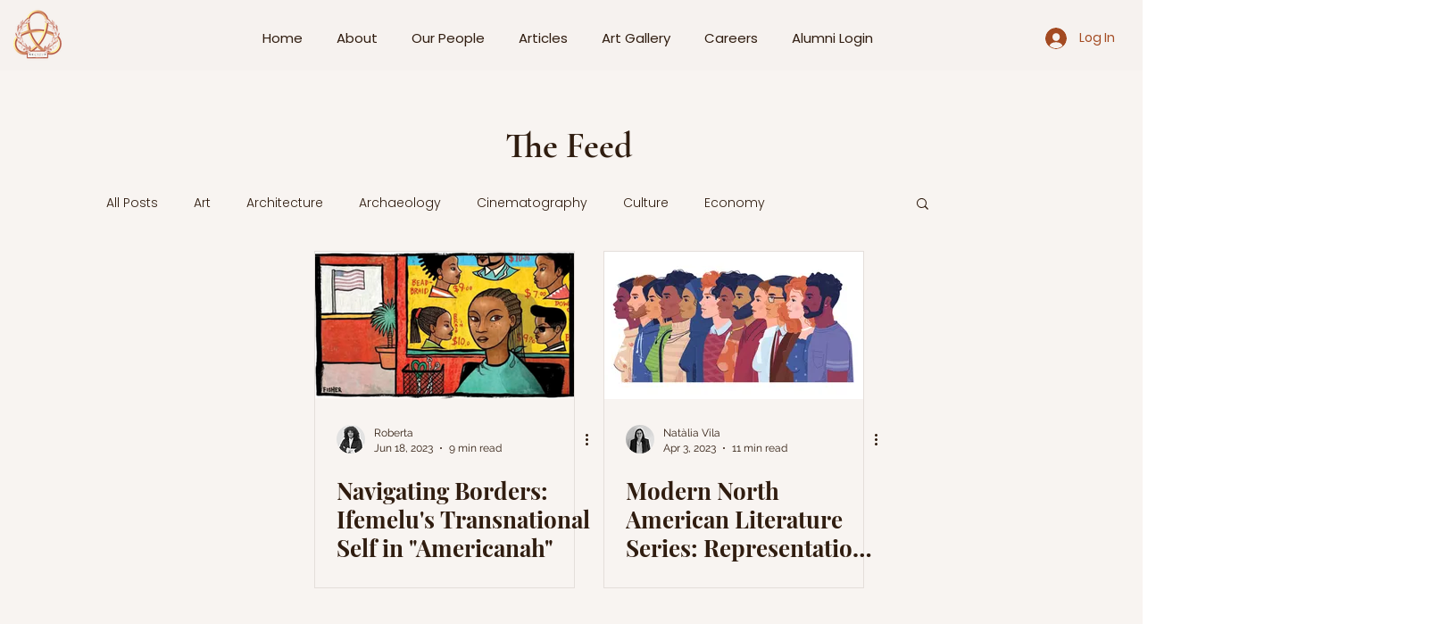

--- FILE ---
content_type: text/html; charset=utf-8
request_url: https://www.google.com/recaptcha/api2/aframe
body_size: 267
content:
<!DOCTYPE HTML><html><head><meta http-equiv="content-type" content="text/html; charset=UTF-8"></head><body><script nonce="pm-MGgQ1QvdDt28cDIUDlw">/** Anti-fraud and anti-abuse applications only. See google.com/recaptcha */ try{var clients={'sodar':'https://pagead2.googlesyndication.com/pagead/sodar?'};window.addEventListener("message",function(a){try{if(a.source===window.parent){var b=JSON.parse(a.data);var c=clients[b['id']];if(c){var d=document.createElement('img');d.src=c+b['params']+'&rc='+(localStorage.getItem("rc::a")?sessionStorage.getItem("rc::b"):"");window.document.body.appendChild(d);sessionStorage.setItem("rc::e",parseInt(sessionStorage.getItem("rc::e")||0)+1);localStorage.setItem("rc::h",'1768968725638');}}}catch(b){}});window.parent.postMessage("_grecaptcha_ready", "*");}catch(b){}</script></body></html>